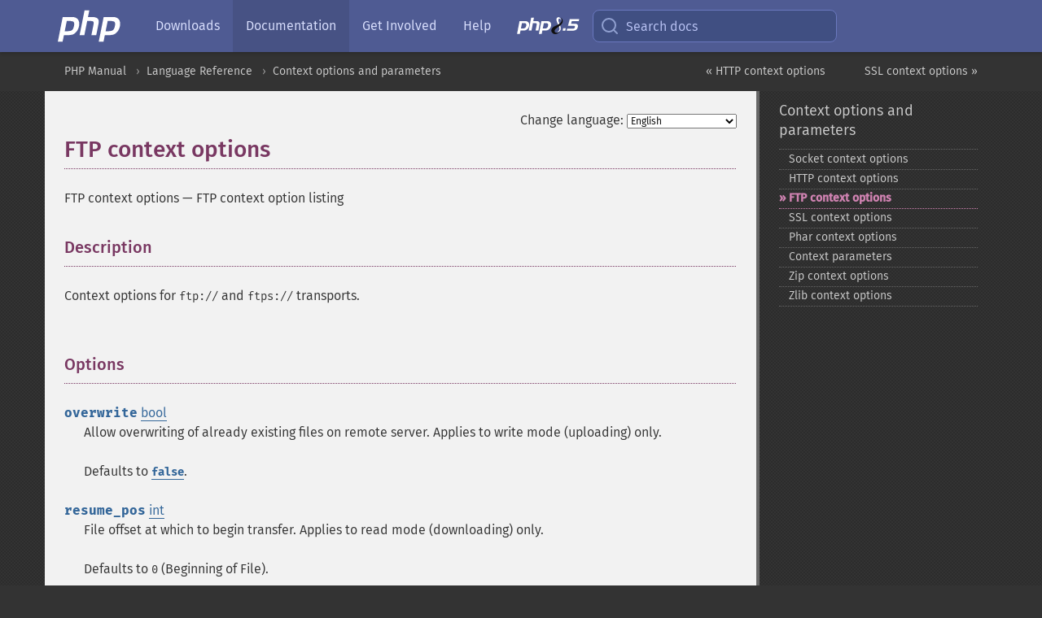

--- FILE ---
content_type: text/html; charset=utf-8
request_url: https://www.php.net/manual/en/context.ftp.php
body_size: 8629
content:
<!DOCTYPE html>
<html xmlns="http://www.w3.org/1999/xhtml" lang="en">
<head>

  <meta charset="utf-8">
  <meta name="viewport" content="width=device-width, initial-scale=1.0">

     <base href="https://www.php.net/manual/en/context.ftp.php">
  
  <title>PHP: FTP context options - Manual</title>

      <link rel="stylesheet" type="text/css" href="/cached.php?t=1756715876&amp;f=/fonts/Fira/fira.css" media="screen">
      <link rel="stylesheet" type="text/css" href="/cached.php?t=1756715876&amp;f=/fonts/Font-Awesome/css/fontello.css" media="screen">
      <link rel="stylesheet" type="text/css" href="/cached.php?t=1763585401&amp;f=/styles/theme-base.css" media="screen">
      <link rel="stylesheet" type="text/css" href="/cached.php?t=1763575802&amp;f=/styles/theme-medium.css" media="screen">
  
 <link rel="icon" type="image/svg+xml" sizes="any" href="https://www.php.net/favicon.svg?v=2">
 <link rel="icon" type="image/png" sizes="196x196" href="https://www.php.net/favicon-196x196.png?v=2">
 <link rel="icon" type="image/png" sizes="32x32" href="https://www.php.net/favicon-32x32.png?v=2">
 <link rel="icon" type="image/png" sizes="16x16" href="https://www.php.net/favicon-16x16.png?v=2">
 <link rel="shortcut icon" href="https://www.php.net/favicon.ico?v=2">

 <link rel="search" type="application/opensearchdescription+xml" href="https://www.php.net/phpnetimprovedsearch.src" title="Add PHP.net search">
 <link rel="alternate" type="application/atom+xml" href="https://www.php.net/releases/feed.php" title="PHP Release feed">
 <link rel="alternate" type="application/atom+xml" href="https://www.php.net/feed.atom" title="PHP: Hypertext Preprocessor">

 <link rel="canonical" href="https://www.php.net/manual/en/context.ftp.php">
 <link rel="shorturl" href="https://www.php.net/manual/en/context.ftp.php">
 <link rel="alternate" href="https://www.php.net/manual/en/context.ftp.php" hreflang="x-default">

 <link rel="contents" href="https://www.php.net/manual/en/index.php">
 <link rel="index" href="https://www.php.net/manual/en/context.php">
 <link rel="prev" href="https://www.php.net/manual/en/context.http.php">
 <link rel="next" href="https://www.php.net/manual/en/context.ssl.php">

 <link rel="alternate" href="https://www.php.net/manual/en/context.ftp.php" hreflang="en">
 <link rel="alternate" href="https://www.php.net/manual/de/context.ftp.php" hreflang="de">
 <link rel="alternate" href="https://www.php.net/manual/es/context.ftp.php" hreflang="es">
 <link rel="alternate" href="https://www.php.net/manual/fr/context.ftp.php" hreflang="fr">
 <link rel="alternate" href="https://www.php.net/manual/it/context.ftp.php" hreflang="it">
 <link rel="alternate" href="https://www.php.net/manual/ja/context.ftp.php" hreflang="ja">
 <link rel="alternate" href="https://www.php.net/manual/pt_BR/context.ftp.php" hreflang="pt_BR">
 <link rel="alternate" href="https://www.php.net/manual/ru/context.ftp.php" hreflang="ru">
 <link rel="alternate" href="https://www.php.net/manual/tr/context.ftp.php" hreflang="tr">
 <link rel="alternate" href="https://www.php.net/manual/uk/context.ftp.php" hreflang="uk">
 <link rel="alternate" href="https://www.php.net/manual/zh/context.ftp.php" hreflang="zh">

<link rel="stylesheet" type="text/css" href="/cached.php?t=1756715876&amp;f=/fonts/Fira/fira.css" media="screen">
<link rel="stylesheet" type="text/css" href="/cached.php?t=1756715876&amp;f=/fonts/Font-Awesome/css/fontello.css" media="screen">
<link rel="stylesheet" type="text/css" href="/cached.php?t=1763585401&amp;f=/styles/theme-base.css" media="screen">
<link rel="stylesheet" type="text/css" href="/cached.php?t=1763575802&amp;f=/styles/theme-medium.css" media="screen">


 <base href="https://www.php.net/manual/en/context.ftp.php">

<meta name="Description" content="FTP context option listing" />

<meta name="twitter:card" content="summary_large_image" />
<meta name="twitter:site" content="@official_php" />
<meta name="twitter:title" content="PHP: FTP context options - Manual" />
<meta name="twitter:description" content="FTP context option listing" />
<meta name="twitter:creator" content="@official_php" />
<meta name="twitter:image:src" content="https://www.php.net/images/meta-image.png" />

<meta itemprop="name" content="PHP: FTP context options - Manual" />
<meta itemprop="description" content="FTP context option listing" />
<meta itemprop="image" content="https://www.php.net/images/meta-image.png" />

<meta property="og:image" content="https://www.php.net/images/meta-image.png" />
<meta property="og:description" content="FTP context option listing" />

<link href="https://fosstodon.org/@php" rel="me" />
<!-- Matomo -->
<script>
    var _paq = window._paq = window._paq || [];
    /* tracker methods like "setCustomDimension" should be called before "trackPageView" */
    _paq.push(["setDoNotTrack", true]);
    _paq.push(["disableCookies"]);
    _paq.push(['trackPageView']);
    _paq.push(['enableLinkTracking']);
    (function() {
        var u="https://analytics.php.net/";
        _paq.push(['setTrackerUrl', u+'matomo.php']);
        _paq.push(['setSiteId', '1']);
        var d=document, g=d.createElement('script'), s=d.getElementsByTagName('script')[0];
        g.async=true; g.src=u+'matomo.js'; s.parentNode.insertBefore(g,s);
    })();
</script>
<!-- End Matomo Code -->
</head>
<body class="docs "><a href="/x-myracloud-5958a2bbbed300a9b9ac631223924e0b/1769143887.115" style="display:  none">update page now</a>

<nav class="navbar navbar-fixed-top">
  <div class="navbar__inner">
    <a href="/" aria-label="PHP Home" class="navbar__brand">
      <img
        src="/images/logos/php-logo-white.svg"
        aria-hidden="true"
        width="80"
        height="40"
      >
    </a>

    <div
      id="navbar__offcanvas"
      tabindex="-1"
      class="navbar__offcanvas"
      aria-label="Menu"
    >
      <button
        id="navbar__close-button"
        class="navbar__icon-item navbar_icon-item--visually-aligned navbar__close-button"
      >
        <svg xmlns="http://www.w3.org/2000/svg" width="24" viewBox="0 0 24 24" fill="currentColor"><path d="M19,6.41L17.59,5L12,10.59L6.41,5L5,6.41L10.59,12L5,17.59L6.41,19L12,13.41L17.59,19L19,17.59L13.41,12L19,6.41Z" /></svg>
      </button>

      <ul class="navbar__nav">
                            <li class="navbar__item">
              <a
                href="/downloads.php"
                                class="navbar__link  "
              >
                                  Downloads                              </a>
          </li>
                            <li class="navbar__item">
              <a
                href="/docs.php"
                aria-current="page"                class="navbar__link navbar__link--active "
              >
                                  Documentation                              </a>
          </li>
                            <li class="navbar__item">
              <a
                href="/get-involved.php"
                                class="navbar__link  "
              >
                                  Get Involved                              </a>
          </li>
                            <li class="navbar__item">
              <a
                href="/support.php"
                                class="navbar__link  "
              >
                                  Help                              </a>
          </li>
                            <li class="navbar__item">
              <a
                href="/releases/8.5/index.php"
                                class="navbar__link  navbar__release"
              >
                                  <img src="/images/php8/logo_php8_5.svg" alt="PHP 8.5">
                              </a>
          </li>
              </ul>
    </div>

    <div class="navbar__right">
        
      
      <!-- Desktop default search -->
      <form
        action="/manual-lookup.php"
        class="navbar__search-form"
      >
        <label for="navbar__search-input" aria-label="Search docs">
          <svg
  xmlns="http://www.w3.org/2000/svg"
  aria-hidden="true"
  width="24"
  viewBox="0 0 24 24"
  fill="none"
  stroke="currentColor"
  stroke-width="2"
  stroke-linecap="round"
  stroke-linejoin="round"
>
  <circle cx="11" cy="11" r="8"></circle>
  <line x1="21" y1="21" x2="16.65" y2="16.65"></line>
</svg>        </label>
        <input
          type="search"
          name="pattern"
          id="navbar__search-input"
          class="navbar__search-input"
          placeholder="Search docs"
          accesskey="s"
        >
        <input type="hidden" name="scope" value="quickref">
      </form>

      <!-- Desktop encanced search -->
      <button
        id="navbar__search-button"
        class="navbar__search-button"
        hidden
      >
        <svg
  xmlns="http://www.w3.org/2000/svg"
  aria-hidden="true"
  width="24"
  viewBox="0 0 24 24"
  fill="none"
  stroke="currentColor"
  stroke-width="2"
  stroke-linecap="round"
  stroke-linejoin="round"
>
  <circle cx="11" cy="11" r="8"></circle>
  <line x1="21" y1="21" x2="16.65" y2="16.65"></line>
</svg>        Search docs
      </button>

        
      <!-- Mobile default items -->
      <a
        id="navbar__search-link"
        href="/lookup-form.php"
        aria-label="Search docs"
        class="navbar__icon-item navbar__search-link"
      >
        <svg
  xmlns="http://www.w3.org/2000/svg"
  aria-hidden="true"
  width="24"
  viewBox="0 0 24 24"
  fill="none"
  stroke="currentColor"
  stroke-width="2"
  stroke-linecap="round"
  stroke-linejoin="round"
>
  <circle cx="11" cy="11" r="8"></circle>
  <line x1="21" y1="21" x2="16.65" y2="16.65"></line>
</svg>      </a>
      <a
        id="navbar__menu-link"
        href="/menu.php"
        aria-label="Menu"
        class="navbar__icon-item navbar_icon-item--visually-aligned navbar_menu-link"
      >
        <svg xmlns="http://www.w3.org/2000/svg"
  aria-hidden="true"
  width="24"
  viewBox="0 0 24 24"
  fill="currentColor"
>
  <path d="M3,6H21V8H3V6M3,11H21V13H3V11M3,16H21V18H3V16Z" />
</svg>      </a>

      <!-- Mobile enhanced items -->
      <button
        id="navbar__search-button-mobile"
        aria-label="Search docs"
        class="navbar__icon-item navbar__search-button-mobile"
        hidden
      >
        <svg
  xmlns="http://www.w3.org/2000/svg"
  aria-hidden="true"
  width="24"
  viewBox="0 0 24 24"
  fill="none"
  stroke="currentColor"
  stroke-width="2"
  stroke-linecap="round"
  stroke-linejoin="round"
>
  <circle cx="11" cy="11" r="8"></circle>
  <line x1="21" y1="21" x2="16.65" y2="16.65"></line>
</svg>      </button>
      <button
        id="navbar__menu-button"
        aria-label="Menu"
        class="navbar__icon-item navbar_icon-item--visually-aligned"
        hidden
      >
        <svg xmlns="http://www.w3.org/2000/svg"
  aria-hidden="true"
  width="24"
  viewBox="0 0 24 24"
  fill="currentColor"
>
  <path d="M3,6H21V8H3V6M3,11H21V13H3V11M3,16H21V18H3V16Z" />
</svg>      </button>
    </div>

    <div
      id="navbar__backdrop"
      class="navbar__backdrop"
    ></div>
  </div>

  <div id="flash-message"></div>
</nav>
<nav id="trick"><div><dl>
<dt><a href='/manual/en/getting-started.php'>Getting Started</a></dt>
	<dd><a href='/manual/en/introduction.php'>Introduction</a></dd>
	<dd><a href='/manual/en/tutorial.php'>A simple tutorial</a></dd>
<dt><a href='/manual/en/langref.php'>Language Reference</a></dt>
	<dd><a href='/manual/en/language.basic-syntax.php'>Basic syntax</a></dd>
	<dd><a href='/manual/en/language.types.php'>Types</a></dd>
	<dd><a href='/manual/en/language.variables.php'>Variables</a></dd>
	<dd><a href='/manual/en/language.constants.php'>Constants</a></dd>
	<dd><a href='/manual/en/language.expressions.php'>Expressions</a></dd>
	<dd><a href='/manual/en/language.operators.php'>Operators</a></dd>
	<dd><a href='/manual/en/language.control-structures.php'>Control Structures</a></dd>
	<dd><a href='/manual/en/language.functions.php'>Functions</a></dd>
	<dd><a href='/manual/en/language.oop5.php'>Classes and Objects</a></dd>
	<dd><a href='/manual/en/language.namespaces.php'>Namespaces</a></dd>
	<dd><a href='/manual/en/language.enumerations.php'>Enumerations</a></dd>
	<dd><a href='/manual/en/language.errors.php'>Errors</a></dd>
	<dd><a href='/manual/en/language.exceptions.php'>Exceptions</a></dd>
	<dd><a href='/manual/en/language.fibers.php'>Fibers</a></dd>
	<dd><a href='/manual/en/language.generators.php'>Generators</a></dd>
	<dd><a href='/manual/en/language.attributes.php'>Attributes</a></dd>
	<dd><a href='/manual/en/language.references.php'>References Explained</a></dd>
	<dd><a href='/manual/en/reserved.variables.php'>Predefined Variables</a></dd>
	<dd><a href='/manual/en/reserved.exceptions.php'>Predefined Exceptions</a></dd>
	<dd><a href='/manual/en/reserved.interfaces.php'>Predefined Interfaces and Classes</a></dd>
	<dd><a href='/manual/en/reserved.attributes.php'>Predefined Attributes</a></dd>
	<dd><a href='/manual/en/context.php'>Context options and parameters</a></dd>
	<dd><a href='/manual/en/wrappers.php'>Supported Protocols and Wrappers</a></dd>
</dl>
<dl>
<dt><a href='/manual/en/security.php'>Security</a></dt>
	<dd><a href='/manual/en/security.intro.php'>Introduction</a></dd>
	<dd><a href='/manual/en/security.general.php'>General considerations</a></dd>
	<dd><a href='/manual/en/security.cgi-bin.php'>Installed as CGI binary</a></dd>
	<dd><a href='/manual/en/security.apache.php'>Installed as an Apache module</a></dd>
	<dd><a href='/manual/en/security.sessions.php'>Session Security</a></dd>
	<dd><a href='/manual/en/security.filesystem.php'>Filesystem Security</a></dd>
	<dd><a href='/manual/en/security.database.php'>Database Security</a></dd>
	<dd><a href='/manual/en/security.errors.php'>Error Reporting</a></dd>
	<dd><a href='/manual/en/security.variables.php'>User Submitted Data</a></dd>
	<dd><a href='/manual/en/security.hiding.php'>Hiding PHP</a></dd>
	<dd><a href='/manual/en/security.current.php'>Keeping Current</a></dd>
<dt><a href='/manual/en/features.php'>Features</a></dt>
	<dd><a href='/manual/en/features.http-auth.php'>HTTP authentication with PHP</a></dd>
	<dd><a href='/manual/en/features.cookies.php'>Cookies</a></dd>
	<dd><a href='/manual/en/features.sessions.php'>Sessions</a></dd>
	<dd><a href='/manual/en/features.file-upload.php'>Handling file uploads</a></dd>
	<dd><a href='/manual/en/features.remote-files.php'>Using remote files</a></dd>
	<dd><a href='/manual/en/features.connection-handling.php'>Connection handling</a></dd>
	<dd><a href='/manual/en/features.persistent-connections.php'>Persistent Database Connections</a></dd>
	<dd><a href='/manual/en/features.commandline.php'>Command line usage</a></dd>
	<dd><a href='/manual/en/features.gc.php'>Garbage Collection</a></dd>
	<dd><a href='/manual/en/features.dtrace.php'>DTrace Dynamic Tracing</a></dd>
</dl>
<dl>
<dt><a href='/manual/en/funcref.php'>Function Reference</a></dt>
	<dd><a href='/manual/en/refs.basic.php.php'>Affecting PHP's Behaviour</a></dd>
	<dd><a href='/manual/en/refs.utilspec.audio.php'>Audio Formats Manipulation</a></dd>
	<dd><a href='/manual/en/refs.remote.auth.php'>Authentication Services</a></dd>
	<dd><a href='/manual/en/refs.utilspec.cmdline.php'>Command Line Specific Extensions</a></dd>
	<dd><a href='/manual/en/refs.compression.php'>Compression and Archive Extensions</a></dd>
	<dd><a href='/manual/en/refs.crypto.php'>Cryptography Extensions</a></dd>
	<dd><a href='/manual/en/refs.database.php'>Database Extensions</a></dd>
	<dd><a href='/manual/en/refs.calendar.php'>Date and Time Related Extensions</a></dd>
	<dd><a href='/manual/en/refs.fileprocess.file.php'>File System Related Extensions</a></dd>
	<dd><a href='/manual/en/refs.international.php'>Human Language and Character Encoding Support</a></dd>
	<dd><a href='/manual/en/refs.utilspec.image.php'>Image Processing and Generation</a></dd>
	<dd><a href='/manual/en/refs.remote.mail.php'>Mail Related Extensions</a></dd>
	<dd><a href='/manual/en/refs.math.php'>Mathematical Extensions</a></dd>
	<dd><a href='/manual/en/refs.utilspec.nontext.php'>Non-Text MIME Output</a></dd>
	<dd><a href='/manual/en/refs.fileprocess.process.php'>Process Control Extensions</a></dd>
	<dd><a href='/manual/en/refs.basic.other.php'>Other Basic Extensions</a></dd>
	<dd><a href='/manual/en/refs.remote.other.php'>Other Services</a></dd>
	<dd><a href='/manual/en/refs.search.php'>Search Engine Extensions</a></dd>
	<dd><a href='/manual/en/refs.utilspec.server.php'>Server Specific Extensions</a></dd>
	<dd><a href='/manual/en/refs.basic.session.php'>Session Extensions</a></dd>
	<dd><a href='/manual/en/refs.basic.text.php'>Text Processing</a></dd>
	<dd><a href='/manual/en/refs.basic.vartype.php'>Variable and Type Related Extensions</a></dd>
	<dd><a href='/manual/en/refs.webservice.php'>Web Services</a></dd>
	<dd><a href='/manual/en/refs.utilspec.windows.php'>Windows Only Extensions</a></dd>
	<dd><a href='/manual/en/refs.xml.php'>XML Manipulation</a></dd>
	<dd><a href='/manual/en/refs.ui.php'>GUI Extensions</a></dd>
</dl>
<dl>
<dt>Keyboard Shortcuts</dt><dt>?</dt>
<dd>This help</dd>
<dt>j</dt>
<dd>Next menu item</dd>
<dt>k</dt>
<dd>Previous menu item</dd>
<dt>g p</dt>
<dd>Previous man page</dd>
<dt>g n</dt>
<dd>Next man page</dd>
<dt>G</dt>
<dd>Scroll to bottom</dd>
<dt>g g</dt>
<dd>Scroll to top</dd>
<dt>g h</dt>
<dd>Goto homepage</dd>
<dt>g s</dt>
<dd>Goto search<br>(current page)</dd>
<dt>/</dt>
<dd>Focus search box</dd>
</dl></div></nav>
<div id="goto">
    <div class="search">
         <div class="text"></div>
         <div class="results"><ul></ul></div>
   </div>
</div>

  <div id="breadcrumbs" class="clearfix">
    <div id="breadcrumbs-inner">
          <div class="next">
        <a href="context.ssl.php">
          SSL context options &raquo;
        </a>
      </div>
              <div class="prev">
        <a href="context.http.php">
          &laquo; HTTP context options        </a>
      </div>
          <ul>
            <li><a href='index.php'>PHP Manual</a></li>      <li><a href='langref.php'>Language Reference</a></li>      <li><a href='context.php'>Context options and parameters</a></li>      </ul>
    </div>
  </div>




<div id="layout" class="clearfix">
  <section id="layout-content">
  <div class="page-tools">
    <div class="change-language">
      <form action="/manual/change.php" method="get" id="changelang" name="changelang">
        <fieldset>
          <label for="changelang-langs">Change language:</label>
          <select onchange="document.changelang.submit()" name="page" id="changelang-langs">
            <option value='en/context.ftp.php' selected="selected">English</option>
            <option value='de/context.ftp.php'>German</option>
            <option value='es/context.ftp.php'>Spanish</option>
            <option value='fr/context.ftp.php'>French</option>
            <option value='it/context.ftp.php'>Italian</option>
            <option value='ja/context.ftp.php'>Japanese</option>
            <option value='pt_BR/context.ftp.php'>Brazilian Portuguese</option>
            <option value='ru/context.ftp.php'>Russian</option>
            <option value='tr/context.ftp.php'>Turkish</option>
            <option value='uk/context.ftp.php'>Ukrainian</option>
            <option value='zh/context.ftp.php'>Chinese (Simplified)</option>
            <option value='help-translate.php'>Other</option>
          </select>
        </fieldset>
      </form>
    </div>
  </div><div id="context.ftp" class="refentry">
 <div class="refnamediv">
  <h1 class="refname">FTP context options</h1>
  <p class="refpurpose"><span class="refname">FTP context options</span> &mdash; <span class="dc-title">FTP context option listing</span></p>

 </div>

 <div class="refsect1 description" id="refsect1-context.ftp-description">
  <h3 class="title">Description</h3>
  <p class="para">
   Context options for <code class="literal">ftp://</code> and <code class="literal">ftps://</code>
   transports.
  </p>
 </div>


 <div class="refsect1 options" id="refsect1-context.ftp-options">
  <h3 class="title">Options</h3>
  <p class="para">
   <dl>
    
     <dt id="context.ftp.overwrite">
      <code class="parameter">overwrite</code>
      <span class="type"><a href="language.types.boolean.php" class="type bool">bool</a></span>
     </dt>
     <dd>
      <p class="para">
       Allow overwriting of already existing files on remote server.
       Applies to write mode (uploading) only.
      </p>
      <p class="para">
       Defaults to <strong><code><a href="reserved.constants.php#constant.false">false</a></code></strong>.
      </p>
     </dd>
    
    
     <dt id="context.ftp.resume-pos">
      <code class="parameter">resume_pos</code>
      <span class="type"><a href="language.types.integer.php" class="type int">int</a></span>
     </dt>
     <dd>
      <p class="para">
       File offset at which to begin transfer. Applies to read mode (downloading) only.
      </p>
      <p class="para">
       Defaults to <code class="literal">0</code> (Beginning of File).
      </p>
     </dd>
    
    
     <dt id="context.ftp.proxy">
      <code class="parameter">proxy</code>
      <span class="type"><a href="language.types.string.php" class="type string">string</a></span>
     </dt>
     <dd>
      <p class="para">
       Proxy FTP request via http proxy server. Applies to file read
       operations only. Ex: <code class="literal">tcp://squid.example.com:8000</code>.
      </p>
     </dd>
    
   </dl>
  </p>
 </div>


 <div class="refsect1 notes" id="refsect1-context.ftp-notes">
  <h3 class="title">Notes</h3>
  <blockquote class="note"><p><strong class="note">Note</strong>: 
   <strong>Underlying socket stream context options</strong><br />
   <span class="simpara">
    Additional context options may be supported by the
    <a href="transports.inet.php" class="link">underlying transport</a>.
    For <code class="literal">ftp://</code> streams, refer to context
    options for the <code class="literal">tcp://</code> transport.  For
    <code class="literal">ftps://</code> streams, refer to context options
    for the <code class="literal">ssl://</code> transport.
   </span>
  </p></blockquote>
 </div>


 <div class="refsect1 seealso" id="refsect1-context.ftp-seealso">
  <h3 class="title">See Also</h3>
  <p class="para">
   <ul class="simplelist">
    <li><a href="wrappers.ftp.php" class="xref">ftp://</a></li>
    <li><a href="context.socket.php" class="xref">Socket context options</a></li>
    <li><a href="context.ssl.php" class="xref">SSL context options</a></li>
   </ul>
  </p>
 </div>


</div>    <div class="contribute">
      <h3 class="title">Found A Problem?</h3>
      <div>
         
      </div>
      <div class="edit-bug">
        <a href="https://github.com/php/doc-base/blob/master/README.md" title="This will take you to our contribution guidelines on GitHub" target="_blank" rel="noopener noreferrer">Learn How To Improve This Page</a>
        •
        <a href="https://github.com/php/doc-en/blob/master/language/context/ftp.xml">Submit a Pull Request</a>
        •
        <a href="https://github.com/php/doc-en/issues/new?body=From%20manual%20page:%20https:%2F%2Fphp.net%2Fcontext.ftp%0A%0A---">Report a Bug</a>
      </div>
    </div><section id="usernotes">
 <div class="head">
  <span class="action"><a href="/manual/add-note.php?sect=context.ftp&amp;repo=en&amp;redirect=https://www.php.net/manual/en/context.ftp.php">＋<small>add a note</small></a></span>
  <h3 class="title">User Contributed Notes <span class="count">3 notes</span></h3>
 </div><div id="allnotes">
  <div class="note" id="90313">  <div class="votes">
    <div id="Vu90313">
    <a href="/manual/vote-note.php?id=90313&amp;page=context.ftp&amp;vote=up" title="Vote up!" class="usernotes-voteu">up</a>
    </div>
    <div id="Vd90313">
    <a href="/manual/vote-note.php?id=90313&amp;page=context.ftp&amp;vote=down" title="Vote down!" class="usernotes-voted">down</a>
    </div>
    <div class="tally" id="V90313" title="78% like this...">
    16
    </div>
  </div>
  <a href="#90313" class="name">
  <strong class="user"><em>php dot net at misterchucker dot com</em></strong></a><a class="genanchor" href="#90313"> &para;</a><div class="date" title="2009-04-15 06:19"><strong>16 years ago</strong></div>
  <div class="text" id="Hcom90313">
<div class="phpcode"><pre><code class="html">This is an example of how to allow fopen() to overwrite a file on an FTP site. If the stream context is not modified, an error will occur: "...failed to open stream: Remote file already exists and overwrite context option not specified...".

<span class="default">&lt;?php
</span><span class="comment">// The path to the FTP file, including login arguments
</span><span class="default">$ftp_path </span><span class="keyword">= </span><span class="string">'<a href="ftp://username:password@example.com/example.txt" rel="nofollow" target="_blank">ftp://username:password@example.com/example.txt</a>'</span><span class="keyword">;

</span><span class="comment">// Allows overwriting of existing files on the remote FTP server
</span><span class="default">$stream_options </span><span class="keyword">= array(</span><span class="string">'ftp' </span><span class="keyword">=&gt; array(</span><span class="string">'overwrite' </span><span class="keyword">=&gt; </span><span class="default">true</span><span class="keyword">));

</span><span class="comment">// Creates a stream context resource with the defined options
</span><span class="default">$stream_context </span><span class="keyword">= </span><span class="default">stream_context_create</span><span class="keyword">(</span><span class="default">$stream_options</span><span class="keyword">);

</span><span class="comment">// Opens the file for writing and truncates it to zero length 
</span><span class="keyword">if (</span><span class="default">$fh </span><span class="keyword">= </span><span class="default">fopen</span><span class="keyword">(</span><span class="default">$ftp_path</span><span class="keyword">, </span><span class="string">'w'</span><span class="keyword">, </span><span class="default">0</span><span class="keyword">, </span><span class="default">$stream_context</span><span class="keyword">))
{
    </span><span class="comment">// Writes contents to the file
    </span><span class="default">fputs</span><span class="keyword">(</span><span class="default">$fh</span><span class="keyword">, </span><span class="string">'example contents'</span><span class="keyword">);
    
    </span><span class="comment">// Closes the file handle
    </span><span class="default">fclose</span><span class="keyword">(</span><span class="default">$fh</span><span class="keyword">);
}
else
{
    die(</span><span class="string">'Could not open file.'</span><span class="keyword">);
}
</span><span class="default">?&gt;</span></code></pre></div>
  </div>
 </div>
  <div class="note" id="120220">  <div class="votes">
    <div id="Vu120220">
    <a href="/manual/vote-note.php?id=120220&amp;page=context.ftp&amp;vote=up" title="Vote up!" class="usernotes-voteu">up</a>
    </div>
    <div id="Vd120220">
    <a href="/manual/vote-note.php?id=120220&amp;page=context.ftp&amp;vote=down" title="Vote down!" class="usernotes-voted">down</a>
    </div>
    <div class="tally" id="V120220" title="57% like this...">
    1
    </div>
  </div>
  <a href="#120220" class="name">
  <strong class="user"><em>dev at codesatori dot com</em></strong></a><a class="genanchor" href="#120220"> &para;</a><div class="date" title="2016-11-24 07:01"><strong>9 years ago</strong></div>
  <div class="text" id="Hcom120220">
<div class="phpcode"><pre><code class="html">Apparently the overwrite-option only registers as false if it's absent. If I specify it as false, it acts the same as true and overwrites. Then, 
<span class="default">&lt;?php
</span><span class="keyword">if (empty(</span><span class="default">$opts</span><span class="keyword">[</span><span class="string">'overwrite'</span><span class="keyword">])) {
    unset(</span><span class="default">$opts</span><span class="keyword">[</span><span class="string">'overwrite'</span><span class="keyword">]);
}
</span><span class="default">?&gt;
</span>...was the simple fix for my FTP stream wrapper class sporting default options. This is quite unexpected though; false means false even if I say so? Apparently PHP (7.0.2) just checks if the option exists, not its boolean value.</code></pre></div>
  </div>
 </div>
  <div class="note" id="125884">  <div class="votes">
    <div id="Vu125884">
    <a href="/manual/vote-note.php?id=125884&amp;page=context.ftp&amp;vote=up" title="Vote up!" class="usernotes-voteu">up</a>
    </div>
    <div id="Vd125884">
    <a href="/manual/vote-note.php?id=125884&amp;page=context.ftp&amp;vote=down" title="Vote down!" class="usernotes-voted">down</a>
    </div>
    <div class="tally" id="V125884" title="28% like this...">
    -3
    </div>
  </div>
  <a href="#125884" class="name">
  <strong class="user"><em>instatiendaweb at gmail dot com</em></strong></a><a class="genanchor" href="#125884"> &para;</a><div class="date" title="2021-03-07 08:38"><strong>4 years ago</strong></div>
  <div class="text" id="Hcom125884">
<div class="phpcode"><pre><code class="html">// Ruta del ftp debe coincidir con la ruta del localhost
$ftp_path = '<a href="ftp://francisco:aaa@localhost:21/ftparchivo.txt" rel="nofollow" target="_blank">ftp://francisco:aaa@localhost:21/ftparchivo.txt</a>';
// Escribimos las opciones de stream
$stream_options = array('ftp' =&gt; array('overwrite' =&gt; TRUE));
// Creamos un contexto
$stream_context = stream_context_create($stream_options);
\escribir::verifacionnota($stream_context, 'STREAMCONTEXT');
// Abrimos el fichero que vamos a leer
$flujo = fopen($ftp_path, 'r', false, $stream_context);
//Funcion creada :vardump + string
\escribir::verifacionnota($flujo, 'VARDUMP FOPEN');

$contenido = '';
//Traduccion mientras el contenido del archivo no este al final del fichero ==&gt; feof
while (!feof($flujo)) {
//Entonces lee 8192 bytes del archivo y añadelos a la variable contenido
$contenido .= fread($flujo, 8192);
}
\escribir::verifacionnota($contenido, 'VARDUMP CONTENIDO');
//Cerramos el flujo
fclose($flujo);</code></pre></div>
  </div>
 </div></div>
<div class="foot"><a href="/manual/add-note.php?sect=context.ftp&amp;repo=en&amp;redirect=https://www.php.net/manual/en/context.ftp.php">＋<small>add a note</small></a></div>
</section>    </section><!-- layout-content -->
        <aside class='layout-menu'>

        <ul class='parent-menu-list'>
                                    <li>
                <a href="context.php">Context options and parameters</a>

                                    <ul class='child-menu-list'>

                                                <li class="">
                            <a href="context.socket.php" title="Socket context options">Socket context options</a>
                        </li>
                                                <li class="">
                            <a href="context.http.php" title="HTTP context options">HTTP context options</a>
                        </li>
                                                <li class="current">
                            <a href="context.ftp.php" title="FTP context options">FTP context options</a>
                        </li>
                                                <li class="">
                            <a href="context.ssl.php" title="SSL context options">SSL context options</a>
                        </li>
                                                <li class="">
                            <a href="context.phar.php" title="Phar context options">Phar context options</a>
                        </li>
                                                <li class="">
                            <a href="context.params.php" title="Context parameters">Context parameters</a>
                        </li>
                                                <li class="">
                            <a href="context.zip.php" title="Zip context options">Zip context options</a>
                        </li>
                                                <li class="">
                            <a href="context.zlib.php" title="Zlib context options">Zlib context options</a>
                        </li>
                        
                    </ul>
                
            </li>
                        
                    </ul>
    </aside>


  </div><!-- layout -->

  <footer>
    <div class="container footer-content">
      <div class="row-fluid">
      <ul class="footmenu">
        <li><a href="/manual/en/copyright.php">Copyright &copy; 2001-2026 The PHP Documentation Group</a></li>
        <li><a href="/my.php">My PHP.net</a></li>
        <li><a href="/contact.php">Contact</a></li>
        <li><a href="/sites.php">Other PHP.net sites</a></li>
        <li><a href="/privacy.php">Privacy policy</a></li>
      </ul>
      </div>
    </div>
  </footer>
    
<script src="/cached.php?t=1756715876&amp;f=/js/ext/jquery-3.6.0.min.js"></script>
<script src="/cached.php?t=1756715876&amp;f=/js/ext/FuzzySearch.min.js"></script>
<script src="/cached.php?t=1756715876&amp;f=/js/ext/mousetrap.min.js"></script>
<script src="/cached.php?t=1756715876&amp;f=/js/ext/jquery.scrollTo.min.js"></script>
<script src="/cached.php?t=1768309801&amp;f=/js/search.js"></script>
<script src="/cached.php?t=1768309801&amp;f=/js/common.js"></script>
<script type="module" src="/cached.php?t=1759587603&amp;f=/js/interactive-examples.js"></script>

<a id="toTop" href="javascript:;"><span id="toTopHover"></span><img width="40" height="40" alt="To Top" src="/images/to-top@2x.png"></a>

<div id="search-modal__backdrop" class="search-modal__backdrop">
  <div
    role="dialog"
    aria-label="Search modal"
    id="search-modal"
    class="search-modal"
  >
    <div class="search-modal__header">
      <div class="search-modal__form">
        <div class="search-modal__input-icon">
          <!-- https://feathericons.com search -->
          <svg xmlns="http://www.w3.org/2000/svg"
            aria-hidden="true"
            width="24"
            viewBox="0 0 24 24"
            fill="none"
            stroke="currentColor"
            stroke-width="2"
            stroke-linecap="round"
            stroke-linejoin="round"
          >
            <circle cx="11" cy="11" r="8"></circle>
            <line x1="21" y1="21" x2="16.65" y2="16.65"></line>
          </svg>
        </div>
        <input
          type="search"
          id="search-modal__input"
          class="search-modal__input"
          placeholder="Search docs"
          aria-label="Search docs"
        />
      </div>

      <button aria-label="Close" class="search-modal__close">
        <!-- https://pictogrammers.com/library/mdi/icon/close/ -->
        <svg
          xmlns="http://www.w3.org/2000/svg"
          aria-hidden="true"
          width="24"
          viewBox="0 0 24 24"
        >
          <path d="M19,6.41L17.59,5L12,10.59L6.41,5L5,6.41L10.59,12L5,17.59L6.41,19L12,13.41L17.59,19L19,17.59L13.41,12L19,6.41Z"/>
        </svg>
      </button>
    </div>
    <div
      role="listbox"
      aria-label="Search results"
      id="search-modal__results"
      class="search-modal__results"
    ></div>
    <div class="search-modal__helper-text">
      <div>
        <kbd>↑</kbd> and <kbd>↓</kbd> to navigate •
        <kbd>Enter</kbd> to select •
        <kbd>Esc</kbd> to close • <kbd>/</kbd> to open
      </div>
      <div>
        Press <kbd>Enter</kbd> without
        selection to search using Google
      </div>
    </div>
  </div>
</div>

</body>
</html>
